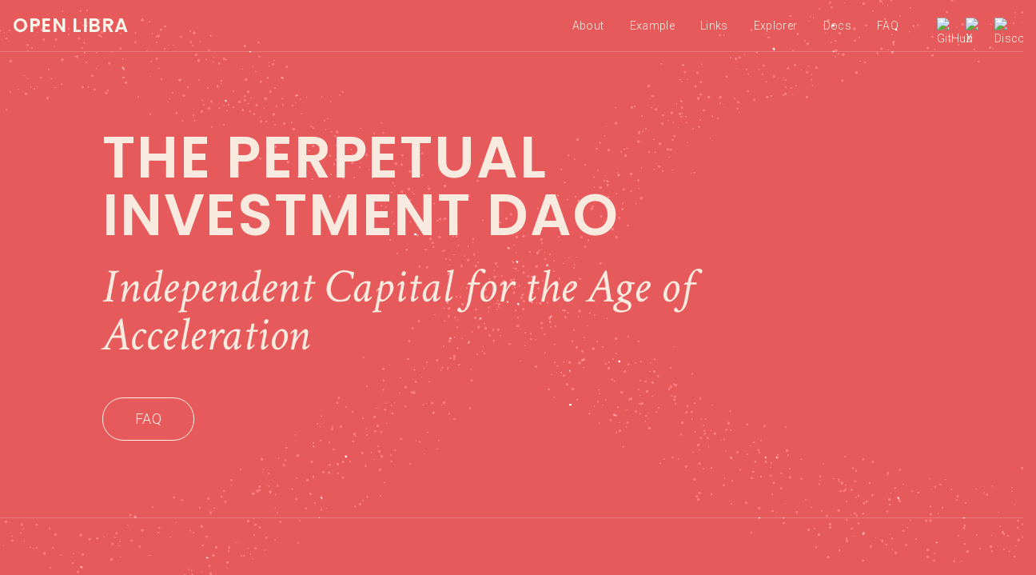

--- FILE ---
content_type: text/html; charset=utf-8
request_url: https://openlibra.io/
body_size: 3346
content:
<!DOCTYPE html>
<html lang="en">

<head>
  <meta charset="UTF-8">
  <meta name="viewport" content="width=device-width, initial-scale=1.0">
  <title>Open Libra — The Future, Secured</title>
  <link rel="icon" type="image/svg+xml" href="assets/logo.svg">
  <link href="https://fonts.googleapis.com/css2?family=Poppins:wght@200;300;400;500;600&family=Roboto:wght@300;400;500&family=Crimson+Text:ital@0;1&display=swap" rel="stylesheet">
  <script src="https://cdn.tailwindcss.com"></script>
  <script src="js/tailwind-config.js"></script>
  <script defer src="js/app.js"></script>
  <script src="https://cdn.jsdelivr.net/npm/three@0.153.0/build/three.min.js"></script>
  <script defer src="js/infinity-loop-three.js"></script>
  <script defer src="https://cdn.jsdelivr.net/npm/alpinejs@3.x.x/dist/cdn.min.js"></script>
  <style>
    [x-cloak] {
      display: none !important;
    }

    .fade-in {
      opacity: 0;
      transition: opacity 0.6s ease-in-out;
    }

    .fade-in.show {
      opacity: 1;
    }

    .title-uppercase {
      text-transform: uppercase;
      letter-spacing: 0.05em;
    }
  </style>
</head>

<body class="min-h-screen bg-brand-red text-brand-cream flex flex-col justify-between fade-in" x-data="app" x-cloak>
  <!-- Navigation -->
  <nav class="p-4 border-b border-opacity-20 border-brand-cream">
    <div class="container mx-auto flex justify-between items-center">
      <a href="#" class="text-xl md:text-2xl font-semibold tracking-wide font-display uppercase" x-text="data.brand?.name || 'Open Libra'"></a>
      <!-- Mobile menu button -->
      <button @click="mobileMenuOpen = !mobileMenuOpen" class="md:hidden p-2 focus:outline-none">
        <svg x-show="!mobileMenuOpen" class="w-6 h-6" fill="none" stroke="currentColor" viewBox="0 0 24 24">
          <path stroke-linecap="round" stroke-linejoin="round" stroke-width="2" d="M4 6h16M4 12h16M4 18h16"></path>
        </svg>
        <svg x-show="mobileMenuOpen" class="w-6 h-6" fill="none" stroke="currentColor" viewBox="0 0 24 24">
          <path stroke-linecap="round" stroke-linejoin="round" stroke-width="2" d="M6 18L18 6M6 6l12 12"></path>
        </svg>
      </button>
      <!-- Desktop navigation -->
      <div class="hidden md:flex items-center space-x-8 text-sm font-light tracking-wide font-body">
        <template x-for="item in (data.navigation || [])" :key="item.label">
          <a :href="item.href" class="hover:opacity-80" x-text="item.label"></a>
        </template>
        <a href="https://docs.openlibra.io/" class="hover:opacity-80" target="_blank" rel="noopener noreferrer">Docs</a>
        <a href="faq.html" class="hover:opacity-80" x-text="data.buttons?.faq || 'FAQ'"></a>
        <div class="flex space-x-4 items-center">
          <template x-for="social in (data.socialLinks || [])" :key="social.name">
            <a :href="social.url" target="_blank" rel="noopener noreferrer" class="hover:opacity-80">
              <img :src="social.icon" :alt="social.name" class="w-5 h-5 fill-current">
            </a>
          </template>
        </div>
      </div>
    </div>
    <!-- Mobile navigation menu -->
    <div x-show="mobileMenuOpen" x-transition class="md:hidden mt-4 pb-4">
      <div class="flex flex-col space-y-4">
        <template x-for="item in (data.navigation || [])" :key="item.label">
          <a :href="item.href" class="text-base font-light tracking-wide font-body hover:opacity-80 py-2" x-text="item.label" @click="mobileMenuOpen = false"></a>
        </template>
        <a href="https://docs.openlibra.io/" class="text-base font-light tracking-wide font-body hover:opacity-80 py-2" target="_blank" rel="noopener noreferrer" @click="mobileMenuOpen = false">Docs</a>
        <a href="faq.html" class="text-base font-light tracking-wide font-body hover:opacity-80 py-2" @click="mobileMenuOpen = false" x-text="data.buttons?.faq || 'FAQ'"></a>
        <div class="flex space-x-6 items-center pt-4 border-t border-opacity-20 border-brand-cream">
          <template x-for="social in (data.socialLinks || [])" :key="social.name">
            <a :href="social.url" target="_blank" rel="noopener noreferrer" class="hover:opacity-80">
              <img :src="social.icon" :alt="social.name" class="w-6 h-6 fill-current">
            </a>
          </template>
        </div>
      </div>
    </div>
  </nav>

   <!-- Particle Canvas -->
  <canvas id="particle-canvas" class="absolute inset-0 w-full h-full pointer-events-none opacity-40"></canvas>
  <!-- Hero Section -->
  <section class="container mx-auto px-4 py-12 md:py-24 relative overflow-hidden">

    <div class="max-w-5xl mx-auto relative z-10">
      <h1 class="text-4xl md:text-7xl font-bold mb-6 tracking-wide opacity-95 leading-tight font-display" x-text="data.hero?.title || 'Loading...'"></h1>
      <p class="text-2xl md:text-6xl font-light opacity-95 max-w-3xl tracking-normal leading-relaxed font-serif mb-8 md:mb-12 italic" x-text="data.hero?.subtitle || ''"></p>
      <div class="flex flex-col gap-4 items-stretch md:items-start md:flex-row">
        <a href="faq.html" class="inline-block px-8 md:px-10 py-3 border border-brand-cream rounded-full text-base md:text-lg font-light tracking-wide font-body hover:bg-brand-cream hover:text-brand-red transition-colors duration-300 text-center" x-text="data.buttons?.faq || 'FAQ'"></a>
      </div>
    </div>
  </section>
  <!-- About Section -->
  <section id="about" class="py-12 md:py-24 border-t border-opacity-20 border-brand-cream">
    <div class="container mx-auto px-4">
      <div class="max-w-5xl mx-auto">
        <div class="grid grid-cols-1 md:grid-cols-2 gap-8 md:gap-16 items-center">
          <div>
            <h2 class="text-3xl md:text-4xl font-bold mb-6 font-display title-uppercase" x-text="data.about?.title || ''"></h2>
            <p class="text-base md:text-lg font-light leading-relaxed font-body mb-6" x-text="data.about?.description || ''"></p>
            <p class="text-base md:text-lg font-light leading-relaxed font-body opacity-90" x-text="data.about?.mission || ''"></p>
          </div>
          <div class="space-y-6 md:space-y-8">
            <template x-for="highlight in (data.aboutHighlights || [])" :key="highlight.title">
              <div class="border border-opacity-30 border-brand-cream rounded-lg p-4 md:p-6">
                <h3 class="text-lg md:text-xl font-semibold font-display mb-3" x-text="highlight.title"></h3>
                <p class="font-body font-light text-sm md:text-base" x-text="highlight.description"></p>
              </div>
            </template>
          </div>
        </div>
      </div>
    </div>
  </section>
  <!-- Brand Pillars Section -->
  <section class="py-12 md:py-24 border-t border-opacity-20 border-brand-cream">
    <div class="container mx-auto px-4">
      <div class="max-w-5xl mx-auto text-center">
        <h2 class="text-3xl md:text-4xl font-bold mb-8 md:mb-16 font-display title-uppercase" x-text="data.foundation?.title || ''"></h2>
        <div class="grid grid-cols-1 md:grid-cols-3 gap-8 md:gap-12">
          <template x-for="pillar in (data.foundation?.pillars || [])" :key="pillar.title">
            <div class="text-center">
              <h3 class="text-xl md:text-2xl font-semibold font-display mb-4" x-text="pillar.title"></h3>
              <p class="font-body font-light leading-relaxed text-sm md:text-base" x-text="pillar.description"></p>
            </div>
          </template>
        </div>
      </div>
    </div>
  </section>
  <!-- Inventions Section -->
  <section id="inventions" class="py-12 md:py-24 border-t border-opacity-20 border-brand-cream">
    <div class="container mx-auto px-4">
      <div class="max-w-5xl mx-auto">
        <div class="text-center mb-8 md:mb-16">
          <h2 class="text-3xl md:text-4xl font-bold mb-6 font-display title-uppercase" x-text="data.inventions?.title || ''"></h2>
          <p class="text-lg md:text-xl font-light opacity-90 max-w-3xl mx-auto font-body" x-text="data.inventions?.subtitle || ''"></p>
        </div>
        <div class="grid grid-cols-1 md:grid-cols-2 gap-6 md:gap-8">
          <template x-for="item in (data.inventions?.items || [])" :key="item.title">
            <div class="border border-opacity-30 border-brand-cream rounded-lg p-4 md:p-6" :class="item.fullWidth ? 'md:col-span-2' : ''">
              <h3 class="text-lg md:text-xl font-semibold font-display mb-3" x-text="item.title"></h3>
              <p class="font-body font-light text-sm md:text-base" x-text="item.description"></p>
            </div>
          </template>
        </div>
      </div>
    </div>
  </section>
  <!-- Rethink Tokenomics Section (moved to follow technical infrastructure) -->
  <section class="py-12 md:py-24 border-t border-opacity-20 border-brand-cream bg-brand-cream text-brand-red">
    <div class="container mx-auto px-4">
      <div class="max-w-3xl mx-auto text-center">
        <h2 class="text-3xl md:text-4xl font-bold mb-6 font-display title-uppercase">Rethink Tokenomics</h2>
        <p class="text-lg md:text-xl font-light opacity-90 mb-8 md:mb-12 font-body"> Open Libra is the only blockchain with 100% freely mined supply and 80% dedicated to long-term investment—no insiders, no pre-sale.<br> We design tokenomics for real economics and perpetual capital, not speculation.
        </p>
        <a href="tokenomics.html" class="inline-block px-8 md:px-10 py-3 bg-brand-red text-brand-cream rounded-full text-base md:text-lg font-light tracking-wide font-body hover:opacity-90 transition-opacity duration-300 text-center"> Learn More About Tokenomics </a>
      </div>
    </div>
  </section>
  <!-- Example Section - AI for Health Sciences Fund -->
  <section id="example" class="container mx-auto px-4 py-12 md:py-24 border-t border-opacity-20 border-brand-cream">
    <div class="max-w-5xl mx-auto">
      <div class="text-center mb-8 md:mb-16">
        <h2 class="text-3xl md:text-4xl font-bold mb-6 font-display title-uppercase" x-text="data.example?.title || ''"></h2>
        <p class="text-lg md:text-xl font-light opacity-90 max-w-3xl mx-auto font-body" x-text="data.example?.description || ''"></p>
      </div>
      <!-- Example Sections Grid -->
      <div class="grid grid-cols-1 md:grid-cols-1 gap-8 md:gap-12 mb-8 md:mb-16">
        <template x-for="section in (data.example?.sections || [])" :key="section.id">
          <div class="border border-opacity-30 border-brand-cream rounded-lg p-6 md:p-8">
            <h3 class="text-xl md:text-2xl font-semibold font-display mb-4" x-text="section.title"></h3>
            <p class="font-body font-light leading-relaxed text-sm md:text-base" x-text="section.body"></p>
          </div>
        </template>
      </div>
      <!-- Summary -->
      <div class="text-center bg-opacity-10 bg-brand-cream rounded-lg p-6 md:p-8">
        <p class="text-lg md:text-xl font-light leading-relaxed font-body" x-text="data.example?.summary || ''"></p>
      </div>
    </div>
  </section>
  <!-- Learn Section: Governance + Documentation (two columns) -->
  <section id="learn" class="py-12 md:py-24 border-t border-opacity-20 border-brand-cream">
    <div class="container mx-auto px-4">
      <div class="max-w-6xl mx-auto">
        <div class="grid grid-cols-1 md:grid-cols-2 gap-8 md:gap-12">
          <!-- Governance Column (anchored) -->
          <div id="governance" class="space-y-4">
            <h2 class="text-3xl md:text-4xl font-bold font-display title-uppercase" x-text="data.governance?.title || ''"></h2>
            <p class="text-base md:text-lg font-light opacity-90 font-body" x-text="data.governance?.description || ''"></p>
          </div>
          <!-- Documentation Column (anchored) -->
          <div id="documentation" class="space-y-4">
            <h2 class="text-3xl md:text-4xl font-bold font-display title-uppercase" x-text="data.documentation?.title || ''"></h2>
            <p class="text-base md:text-lg font-light opacity-90 font-body" x-text="data.documentation?.description || ''"></p>
          </div>
        </div>
      </div>
    </div>
  </section>
  <!-- CTA Section -->
  <section class="py-12 md:py-24 border-t border-opacity-20 border-brand-cream">
    <div class="container mx-auto px-4">
      <div class="max-w-3xl mx-auto text-center">
        <h2 class="text-3xl md:text-4xl font-bold mb-6 font-display title-uppercase" x-text="data.cta?.title || ''"></h2>
        <p class="text-lg md:text-xl font-light opacity-90 mb-8 md:mb-12 font-body" x-text="data.cta?.description || ''"></p>
        <div class="flex flex-col gap-4 justify-center md:flex-row">
          <template x-for="button in (data.cta?.buttons || [])" :key="button.label">
            <a :href="button.href" class="inline-block px-8 md:px-10 py-3 bg-brand-cream text-brand-red rounded-full text-base md:text-lg font-light tracking-wide font-body hover:opacity-90 transition-opacity duration-300 text-center" x-text="button.label"></a>
          </template>
        </div>
      </div>
    </div>
  </section>
  <!-- Links Section (restored near footer) -->
  <section id="links" class="bg-brand-charcoal py-12 md:py-24 border-t border-opacity-20 border-brand-cream">
    <div class="container mx-auto px-4">
      <div class="max-w-5xl mx-auto">
        <div class="text-center mb-8 md:mb-16">
          <h2 class="text-3xl md:text-4xl font-bold mb-6 font-display title-uppercase" x-text="data.links?.title || ''"></h2>
          <p class="text-lg md:text-xl font-light opacity-90 max-w-3xl mx-auto font-body" x-text="data.links?.description || ''"></p>
        </div>
        <div class="grid grid-cols-1 md:grid-cols-3 gap-8 md:gap-12">
          <template x-for="category in (data.links?.categories || [])" :key="category.title">
            <div class="space-y-4">
              <h3 class="text-xl md:text-2xl font-semibold font-display mb-4" x-text="category.title"></h3>
              <div class="space-y-3">
                <template x-for="link in (category.links || [])" :key="link.label">
                  <div class="border border-opacity-20 border-brand-cream rounded-lg p-4 hover:bg-opacity-5 hover:bg-brand-cream transition-all duration-200">
                    <a :href="link.href" class="block" target="_blank" rel="noopener noreferrer">
                      <h4 class="font-semibold font-display mb-1" x-text="link.label"></h4>
                      <p class="text-sm font-light opacity-80 font-body" x-text="link.description"></p>
                    </a>
                  </div>
                </template>
              </div>
            </div>
          </template>
        </div>
      </div>
    </div>
  </section>
  <!-- Centered Logo at the Bottom -->
  <footer class="bg-brand-charcoal py-8 md:py-12">
    <div class="container mx-auto px-4 text-center">
      <a href="index.html" class="inline-block mb-6">
        <img src="assets/logo.svg" :alt="data.brand?.logoAlt || 'Open Libra Logo'" class="w-24 h-24 md:w-32 md:h-32 mx-auto">
      </a>
      <div class="flex justify-center space-x-6">
        <template x-for="social in data.socialLinks" :key="social.name">
          <a :href="social.url" target="_blank" rel="noopener noreferrer" class="hover:opacity-80">
            <img :src="social.icon" :alt="social.name" class="w-6 h-6 fill-current">
          </a>
        </template>
      </div>
    </div>
  </footer>
<script defer src="https://static.cloudflareinsights.com/beacon.min.js/vcd15cbe7772f49c399c6a5babf22c1241717689176015" integrity="sha512-ZpsOmlRQV6y907TI0dKBHq9Md29nnaEIPlkf84rnaERnq6zvWvPUqr2ft8M1aS28oN72PdrCzSjY4U6VaAw1EQ==" data-cf-beacon='{"version":"2024.11.0","token":"1999f464659b4376a83948b4774cb1c9","r":1,"server_timing":{"name":{"cfCacheStatus":true,"cfEdge":true,"cfExtPri":true,"cfL4":true,"cfOrigin":true,"cfSpeedBrain":true},"location_startswith":null}}' crossorigin="anonymous"></script>
</body>

</html>


--- FILE ---
content_type: application/javascript; charset=utf-8
request_url: https://openlibra.io/js/infinity-loop-three.js
body_size: 1216
content:
// Infinity Loop Animation in Three.js for index.html

const PARTICLE_COUNT = 2000;
const LOOP_SCALE = Math.max(window.innerWidth, window.innerHeight) * 0.6;



let renderer, scene, camera, points, geometry, positions, particles, sizes;

function initInfinityLoopThree() {
  scene = new THREE.Scene();
  camera = new THREE.PerspectiveCamera(75, window.innerWidth/window.innerHeight, 0.1, 1000);
  renderer = new THREE.WebGLRenderer({ antialias: true, alpha: true });
  renderer.setClearColor(0x181825, 0); // transparent background
  renderer.setSize(window.innerWidth, window.innerHeight);
  // Update LOOP_SCALE for resize
  window.addEventListener('resize', () => {
    camera.aspect = window.innerWidth / window.innerHeight;
    camera.updateProjectionMatrix();
    renderer.setSize(window.innerWidth, window.innerHeight);
    // Make the loop always overflow the view
    LOOP_SCALE = Math.max(window.innerWidth, window.innerHeight) * 0.6;
    camera.position.z = 400;
  });
  const canvasEl = document.getElementById('particle-canvas');
  if (canvasEl) {
    canvasEl.replaceWith(renderer.domElement);
  } else {
    document.body.appendChild(renderer.domElement);
  }
  renderer.domElement.id = 'particle-canvas';
  renderer.domElement.style.position = 'absolute';
  renderer.domElement.style.top = '0';
  renderer.domElement.style.left = '0';
  renderer.domElement.style.width = '100vw';
  renderer.domElement.style.height = '100vh';
  renderer.domElement.style.pointerEvents = 'none';
  renderer.domElement.style.opacity = '0.4';
  renderer.domElement.style.zIndex = '10';


  geometry = new THREE.BufferGeometry();
  positions = new Float32Array(PARTICLE_COUNT * 3);
  const colors = new Float32Array(PARTICLE_COUNT * 3);
  sizes = new Float32Array(PARTICLE_COUNT);
  const color = new THREE.Color();

  particles = [];
  for (let i = 0; i < PARTICLE_COUNT; i++) {
    const t = Math.random();
    // Ensure speed is always positive and not zero
    const speed = 0.00009 + Math.random() * 0.00002; // Slightly higher min speed
    const chaosAmplitude = Math.random() * 30 + 40;
    const chaosFrequency = Math.random() * 0.1 + 0.05;
    const chaosPhaseX = Math.random() * Math.PI * 2;
    const chaosPhaseY = Math.random() * Math.PI * 2;
    const size = Math.random() * 3 + 2; // Size between 2 and 5
    particles.push({ t, speed, chaosAmplitude, chaosFrequency, chaosPhaseX, chaosPhaseY, size });
    color.setHSL(0.62, 0.7, 0.95); // Soft white
    colors[i * 3] = color.r;
    colors[i * 3 + 1] = color.g;
    colors[i * 3 + 2] = color.b;
    sizes[i] = size;
  }
  geometry.setAttribute('position', new THREE.BufferAttribute(positions, 3));
  geometry.setAttribute('customColor', new THREE.BufferAttribute(colors, 3));
  geometry.setAttribute('size', new THREE.BufferAttribute(sizes, 1));

  // Custom shader material for per-particle size
  const material = new THREE.ShaderMaterial({
    uniforms: {
      color: { value: new THREE.Color(0xffffff) },
    },
    vertexColors: true,
    transparent: true,
    depthTest: false,
    blending: THREE.AdditiveBlending,
    vertexShader: `
      attribute float size;
      attribute vec3 customColor;
      varying vec3 vColor;
      void main() {
        vColor = customColor;
        vec4 mvPosition = modelViewMatrix * vec4(position, 1.0);
        gl_PointSize = size * (300.0 / -mvPosition.z);
        gl_Position = projectionMatrix * mvPosition;
      }
    `,
    fragmentShader: `
      varying vec3 vColor;
      void main() {
        float dist = length(gl_PointCoord - vec2(0.5));
        if (dist > 0.5) discard;
        gl_FragColor = vec4(vColor, 0.85 * (1.0 - dist * 1.5));
      }
    `
  });
  points = new THREE.Points(geometry, material);
  scene.add(points);

  camera.position.z = 400;

  animateInfinityLoop();
}

function getInfinityPosition(t, time, particle) {
  const angle = t * Math.PI * 2;
  const denominator = 1 + Math.sin(angle) * Math.sin(angle);
  let x = (LOOP_SCALE * Math.cos(angle)) / denominator;
  let y = (LOOP_SCALE * Math.sin(angle) * Math.cos(angle)) / denominator;
  // Increase chaos for more dynamic movement
  const chaosX = Math.sin(time * particle.chaosFrequency + particle.chaosPhaseX) * (particle.chaosAmplitude * 0.7);
  const chaosY = Math.cos(time * particle.chaosFrequency + particle.chaosPhaseY) * (particle.chaosAmplitude * 0.7);
  // Remove synchronized turbulence for more natural chaos
  x += chaosX;
  y += chaosY;
  return [x, y, 0];
}

function animateInfinityLoop() {
  requestAnimationFrame(animateInfinityLoop);
  const time = Date.now() * 0.001;
  for (let i = 0; i < PARTICLE_COUNT; i++) {
    const p = particles[i];
    p.t += p.speed;
    // Always move forward, wrap around if needed
    if (p.t > 1) p.t -= 1;
    // No negative drift, so no need to check p.t < 0
    const [x, y, z] = getInfinityPosition(p.t, time, p);
    positions[i * 3] = x;
    positions[i * 3 + 1] = y;
    positions[i * 3 + 2] = z;
    sizes[i] = p.size;
  }
  geometry.attributes.position.needsUpdate = true;
  geometry.attributes.size.needsUpdate = true;
  points.rotation.z += 0.001;
  renderer.render(scene, camera);
}

window.addEventListener('resize', () => {
  if (!renderer || !camera) return;
  camera.aspect = window.innerWidth / window.innerHeight;
  camera.updateProjectionMatrix();
  renderer.setSize(window.innerWidth, window.innerHeight);
  camera.position.z = 400;
});

// Initialize after Three.js is loaded
initInfinityLoopThree();


--- FILE ---
content_type: image/svg+xml
request_url: https://openlibra.io/assets/logo.svg
body_size: 137
content:
<?xml version="1.0" encoding="UTF-8"?>
<svg width="2000" height="2000" viewBox="0 0 2000 2000" fill="none" xmlns="http://www.w3.org/2000/svg">
<g transform="rotate(90, 1000, 1000)">
  <path d="M1000 250C585.796 250 250 585.787 250 1000C250 1414.21 585.796 1750 1000 1750C1414.2 1750 1750 1414.21 1750 1000C1750 585.787 1414.23 250 1000 250ZM715.998 420.744L858.674 814.989L567.286 521.714C611.692 481.517 661.704 447.426 716.027 420.744H715.998ZM495.401 598.231L760.089 864.62L420.24 717.028C440.992 674.603 466.257 634.811 495.401 598.231ZM383.421 810.098L751.667 970.047H355.685C358.215 914.628 367.757 861.032 383.421 810.098ZM357.755 1060.02H737.296L386.986 1201.13C372.212 1156.07 362.267 1108.84 357.755 1060.02ZM427.972 1298.31L777.104 1157.69L519.631 1430.48C483.876 1390.6 453.006 1346.23 427.972 1298.34V1298.31ZM597.81 1504.3L829.501 1258.84L701.742 1572.08C664.865 1552.81 630.087 1530.09 597.81 1504.3ZM939.986 1642.26C890.348 1637.69 842.349 1627.47 796.62 1612.31L939.986 1260.8V1642.26ZM939.986 744.781L809.324 383.672C851.23 370.736 894.947 361.939 939.986 357.771V744.781ZM1029.98 1644.34V993.518V355.688C1372.27 371.373 1644.98 653.824 1644.98 1000C1644.98 1346.18 1372.27 1628.66 1029.98 1644.31V1644.34Z" fill="#FAF3E7"/>
</g>
</svg>


--- FILE ---
content_type: application/javascript; charset=utf-8
request_url: https://openlibra.io/js/app.js
body_size: -167
content:
// Alpine.js initialization and data loading
document.addEventListener('alpine:init', () => {
  console.log('Alpine.js initialized successfully');

  Alpine.data('app', () => ({
    data: {},
    mobileMenuOpen: false,
    loaded: false,

    init() {
      console.log('Fetching content...');
      fetch('data/text-content.json')
        .then(response => {
          if (!response.ok) throw new Error('Failed to load content');
          return response.json();
        })
        .then(json => {
          console.log('Content loaded successfully');
          this.data = json;
          this.loaded = true;
          this.$nextTick(() => this.$el.classList.add('show'));
        })
        .catch(error => {
          console.error('Error loading content:', error);
          this.data = {
            brand: { name: 'Open Libra' },
            navigation: [],
            hero: { title: 'Loading...', subtitle: '' },
            buttons: { faq: 'FAQ' },
            socialLinks: [],
            about: {},
            foundation: {},
            inventions: {},
            example: {},
            governance: {},
            documentation: {},
            cta: {},
            links: {}
          };
          this.loaded = true;
          this.$nextTick(() => this.$el.classList.add('show'));
        });
    }
  }));
});

--- FILE ---
content_type: application/javascript; charset=utf-8
request_url: https://openlibra.io/js/tailwind-config.js
body_size: -335
content:
// Tailwind CSS configuration
if (window.tailwind && window.tailwind.config) {
  tailwind.config = {
    theme: {
      extend: {
        fontFamily: {
          display: ['Poppins', 'sans-serif'],
          body: ['Roboto', 'sans-serif'],
          serif: ['Crimson Text', 'serif'],
        },
        colors: {
          'brand-red': '#E75A5C',
          'brand-cream': '#FAF3E7',
          'brand-charcoal': '#4A3B3C',
        },
      },
    },
  }
}